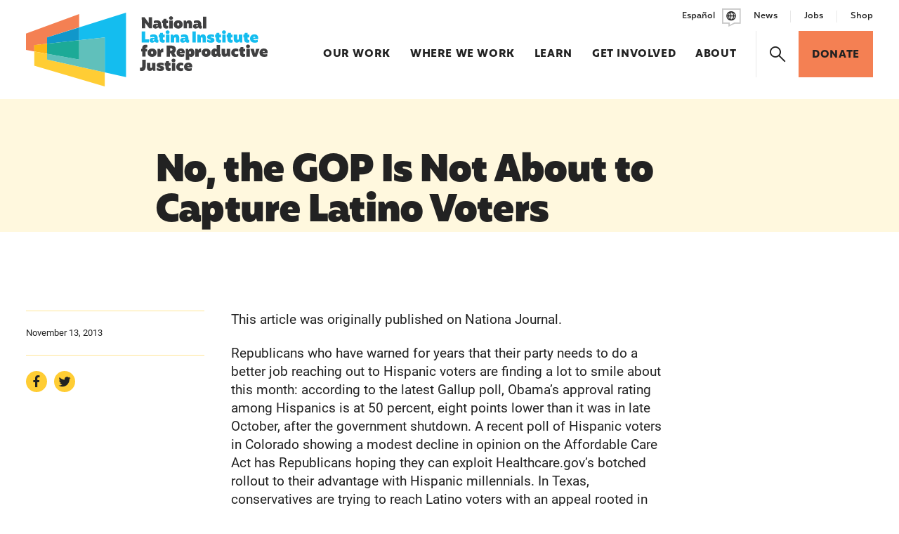

--- FILE ---
content_type: text/html; charset=UTF-8
request_url: https://www.latinainstitute.org/news/no-the-gop-is-not-about-to-capture-latino-voters/
body_size: 15493
content:
<!DOCTYPE html>
<html lang="en-US">
<head>

	<!-- Google Tag Manager -->
	<script>(function(w,d,s,l,i){w[l]=w[l]||[];w[l].push({'gtm.start':
	new Date().getTime(),event:'gtm.js'});var f=d.getElementsByTagName(s)[0],
	j=d.createElement(s),dl=l!='dataLayer'?'&l='+l:'';j.async=true;j.src=
	'https://www.googletagmanager.com/gtm.js?id='+i+dl;f.parentNode.insertBefore(j,f);
	})(window,document,'script','dataLayer','GTM-KTRN6NJ');</script>
	<!-- End Google Tag Manager -->

	<!-- Google tag (gtag.js) -->
	<script async src="https://www.googletagmanager.com/gtag/js?id=UA-4133745-1"></script>
	<script>
		window.dataLayer = window.dataLayer || [];
		function gtag(){dataLayer.push(arguments);}
		gtag('js', new Date());
		gtag('config', 'UA-4133745-1');
	</script>

	<!-- Google tag (gtag.js) -->
	<script async src="https://www.googletagmanager.com/gtag/js?id=G-DRQMCCLWJL"></script>
	<script>
		window.dataLayer = window.dataLayer || [];
		function gtag(){dataLayer.push(arguments);}
		gtag('js', new Date());
		gtag('config', 'G-DRQMCCLWJL');
	</script>

	<meta charset="utf-8" />
<script>
var gform;gform||(document.addEventListener("gform_main_scripts_loaded",function(){gform.scriptsLoaded=!0}),document.addEventListener("gform/theme/scripts_loaded",function(){gform.themeScriptsLoaded=!0}),window.addEventListener("DOMContentLoaded",function(){gform.domLoaded=!0}),gform={domLoaded:!1,scriptsLoaded:!1,themeScriptsLoaded:!1,isFormEditor:()=>"function"==typeof InitializeEditor,callIfLoaded:function(o){return!(!gform.domLoaded||!gform.scriptsLoaded||!gform.themeScriptsLoaded&&!gform.isFormEditor()||(gform.isFormEditor()&&console.warn("The use of gform.initializeOnLoaded() is deprecated in the form editor context and will be removed in Gravity Forms 3.1."),o(),0))},initializeOnLoaded:function(o){gform.callIfLoaded(o)||(document.addEventListener("gform_main_scripts_loaded",()=>{gform.scriptsLoaded=!0,gform.callIfLoaded(o)}),document.addEventListener("gform/theme/scripts_loaded",()=>{gform.themeScriptsLoaded=!0,gform.callIfLoaded(o)}),window.addEventListener("DOMContentLoaded",()=>{gform.domLoaded=!0,gform.callIfLoaded(o)}))},hooks:{action:{},filter:{}},addAction:function(o,r,e,t){gform.addHook("action",o,r,e,t)},addFilter:function(o,r,e,t){gform.addHook("filter",o,r,e,t)},doAction:function(o){gform.doHook("action",o,arguments)},applyFilters:function(o){return gform.doHook("filter",o,arguments)},removeAction:function(o,r){gform.removeHook("action",o,r)},removeFilter:function(o,r,e){gform.removeHook("filter",o,r,e)},addHook:function(o,r,e,t,n){null==gform.hooks[o][r]&&(gform.hooks[o][r]=[]);var d=gform.hooks[o][r];null==n&&(n=r+"_"+d.length),gform.hooks[o][r].push({tag:n,callable:e,priority:t=null==t?10:t})},doHook:function(r,o,e){var t;if(e=Array.prototype.slice.call(e,1),null!=gform.hooks[r][o]&&((o=gform.hooks[r][o]).sort(function(o,r){return o.priority-r.priority}),o.forEach(function(o){"function"!=typeof(t=o.callable)&&(t=window[t]),"action"==r?t.apply(null,e):e[0]=t.apply(null,e)})),"filter"==r)return e[0]},removeHook:function(o,r,t,n){var e;null!=gform.hooks[o][r]&&(e=(e=gform.hooks[o][r]).filter(function(o,r,e){return!!(null!=n&&n!=o.tag||null!=t&&t!=o.priority)}),gform.hooks[o][r]=e)}});
</script>

	<meta name="viewport" content="width=device-width, initial-scale=1.0, viewport-fit=cover" />
			<link rel="preconnect" href="https://use.typekit.net" crossorigin>
	<link rel="preload" as="style" href="https://use.typekit.net/pdh2kvs.css">

		<link rel="preload" href="https://www.latinainstitute.org/wp-content/themes/latina-institute/assets/fonts/icomoon/fonts/icomoon.woff?1640642838" as="font" crossorigin>

		<link rel="preload" as="style" href="https://www.latinainstitute.org/wp-content/themes/latina-institute/assets/styles/app.css?ver=1768661198">

		<link rel="preload" as="script" href="https://www.latinainstitute.org/wp-content/themes/latina-institute/assets/scripts/libs.js?ver=1768661198">
	<link rel="preload" as="script" href="https://www.latinainstitute.org/wp-content/themes/latina-institute/assets/scripts/app.js?ver=1768661198">
	<meta charset="UTF-8" />
	<meta name="viewport" content="width=device-width, initial-scale=1.0, viewport-fit=cover" />
	<script>
		["js", "m4n"].forEach(function (attr) {
			document.documentElement.setAttribute(attr, "");
		});
	</script>
<meta name='robots' content='index, follow, max-image-preview:large, max-snippet:-1, max-video-preview:-1' />

	<!-- This site is optimized with the Yoast SEO plugin v26.6 - https://yoast.com/wordpress/plugins/seo/ -->
	<title>No, the GOP Is Not About to Capture Latino Voters - National Latina Institute for Reproductive Justice</title>
	<link rel="canonical" href="https://www.latinainstitute.org/news/no-the-gop-is-not-about-to-capture-latino-voters/" />
	<meta property="og:locale" content="en_US" />
	<meta property="og:type" content="article" />
	<meta property="og:title" content="No, the GOP Is Not About to Capture Latino Voters - National Latina Institute for Reproductive Justice" />
	<meta property="og:url" content="https://www.latinainstitute.org/news/no-the-gop-is-not-about-to-capture-latino-voters/" />
	<meta property="og:site_name" content="National Latina Institute for Reproductive Justice" />
	<meta property="article:publisher" content="https://www.facebook.com/NationalLatinaInstituteforReproductiveJustice/" />
	<meta property="article:modified_time" content="2023-04-07T12:53:29+00:00" />
	<meta property="og:image" content="https://www.latinainstitute.org/wp-content/uploads/2025/05/4-Lupe-April-2.jpeg" />
	<meta property="og:image:width" content="1920" />
	<meta property="og:image:height" content="755" />
	<meta property="og:image:type" content="image/jpeg" />
	<meta name="twitter:card" content="summary_large_image" />
	<script type="application/ld+json" class="yoast-schema-graph">{"@context":"https://schema.org","@graph":[{"@type":"WebPage","@id":"https://www.latinainstitute.org/news/no-the-gop-is-not-about-to-capture-latino-voters/","url":"https://www.latinainstitute.org/news/no-the-gop-is-not-about-to-capture-latino-voters/","name":"No, the GOP Is Not About to Capture Latino Voters - National Latina Institute for Reproductive Justice","isPartOf":{"@id":"http://www.latinainstitute.org/#website"},"datePublished":"2013-11-13T12:00:00+00:00","dateModified":"2023-04-07T12:53:29+00:00","breadcrumb":{"@id":"https://www.latinainstitute.org/news/no-the-gop-is-not-about-to-capture-latino-voters/#breadcrumb"},"inLanguage":"en-US","potentialAction":[{"@type":"ReadAction","target":["https://www.latinainstitute.org/news/no-the-gop-is-not-about-to-capture-latino-voters/"]}]},{"@type":"BreadcrumbList","@id":"https://www.latinainstitute.org/news/no-the-gop-is-not-about-to-capture-latino-voters/#breadcrumb","itemListElement":[{"@type":"ListItem","position":1,"name":"Home","item":"http://www.latinainstitute.org/"},{"@type":"ListItem","position":2,"name":"No, the GOP Is Not About to Capture Latino Voters"}]},{"@type":"WebSite","@id":"http://www.latinainstitute.org/#website","url":"http://www.latinainstitute.org/","name":"National Latina Institute for Reproductive Justice","description":"Building power to fight","publisher":{"@id":"http://www.latinainstitute.org/#organization"},"potentialAction":[{"@type":"SearchAction","target":{"@type":"EntryPoint","urlTemplate":"http://www.latinainstitute.org/?s={search_term_string}"},"query-input":{"@type":"PropertyValueSpecification","valueRequired":true,"valueName":"search_term_string"}}],"inLanguage":"en-US"},{"@type":"Organization","@id":"http://www.latinainstitute.org/#organization","name":"National Latina Institute for Reproductive Justice","url":"http://www.latinainstitute.org/","logo":{"@type":"ImageObject","inLanguage":"en-US","@id":"http://www.latinainstitute.org/#/schema/logo/image/","url":"https://www.latinainstitute.org/wp-content/uploads/2022/11/gfx1.jpg","contentUrl":"https://www.latinainstitute.org/wp-content/uploads/2022/11/gfx1.jpg","width":1290,"height":1120,"caption":"National Latina Institute for Reproductive Justice"},"image":{"@id":"http://www.latinainstitute.org/#/schema/logo/image/"},"sameAs":["https://www.facebook.com/NationalLatinaInstituteforReproductiveJustice/"]}]}</script>
	<!-- / Yoast SEO plugin. -->


<link rel='dns-prefetch' href='//www.latinainstitute.org' />
<link rel='dns-prefetch' href='//use.typekit.net' />
<link rel="alternate" type="application/rss+xml" title="National Latina Institute for Reproductive Justice &raquo; Feed" href="https://www.latinainstitute.org/feed/" />
<link rel="alternate" type="application/rss+xml" title="National Latina Institute for Reproductive Justice &raquo; Comments Feed" href="https://www.latinainstitute.org/comments/feed/" />
<link rel="alternate" title="oEmbed (JSON)" type="application/json+oembed" href="https://www.latinainstitute.org/wp-json/oembed/1.0/embed?url=https%3A%2F%2Fwww.latinainstitute.org%2Fnews%2Fno-the-gop-is-not-about-to-capture-latino-voters%2F&#038;lang=en" />
<link rel="alternate" title="oEmbed (XML)" type="text/xml+oembed" href="https://www.latinainstitute.org/wp-json/oembed/1.0/embed?url=https%3A%2F%2Fwww.latinainstitute.org%2Fnews%2Fno-the-gop-is-not-about-to-capture-latino-voters%2F&#038;format=xml&#038;lang=en" />
	<link rel="icon" href="https://www.latinainstitute.org/wp-content/themes/latina-institute/assets/favicon/favicon.ico" />
	<link rel="icon" href="https://www.latinainstitute.org/wp-content/themes/latina-institute/assets/favicon/favicon.svg" type="image/svg+xml" />
	<link rel="apple-touch-icon" href="https://www.latinainstitute.org/wp-content/themes/latina-institute/assets/favicon/apple-touch-icon.png" />
	<!-- <link rel="manifest" href="https://www.latinainstitute.org/wp-content/themes/latina-institute/assets/favicons/manifest.json" /> -->
<style id='wp-img-auto-sizes-contain-inline-css'>
img:is([sizes=auto i],[sizes^="auto," i]){contain-intrinsic-size:3000px 1500px}
/*# sourceURL=wp-img-auto-sizes-contain-inline-css */
</style>
<style id='classic-theme-styles-inline-css'>
/*! This file is auto-generated */
.wp-block-button__link{color:#fff;background-color:#32373c;border-radius:9999px;box-shadow:none;text-decoration:none;padding:calc(.667em + 2px) calc(1.333em + 2px);font-size:1.125em}.wp-block-file__button{background:#32373c;color:#fff;text-decoration:none}
/*# sourceURL=/wp-includes/css/classic-themes.min.css */
</style>
<link rel='stylesheet' id='tm-fonts-css' href='https://use.typekit.net/pdh2kvs.css' media='all' />
<link rel='stylesheet' id='tm-app-css' href='https://www.latinainstitute.org/wp-content/themes/latina-institute/assets/styles/app.css?ver=1768661198' media='all' />
<link rel="https://api.w.org/" href="https://www.latinainstitute.org/wp-json/" /><link rel="EditURI" type="application/rsd+xml" title="RSD" href="https://www.latinainstitute.org/xmlrpc.php?rsd" />
<link rel='shortlink' href='https://www.latinainstitute.org/?p=2173' />
<!-- Stream WordPress user activity plugin v4.1.1 -->
	<script>['js','m4n'].forEach(function(attr){document.documentElement.setAttribute(attr,'')})</script>
	<link rel="preload" href="https://www.latinainstitute.org/wp-content/themes/latina-institute/assets/fonts/roboto/roboto-400.woff2" as="font" crossorigin />
	<link rel="preload" href="https://www.latinainstitute.org/wp-content/themes/latina-institute/assets/fonts/mohr/mohr-700.woff2" as="font" crossorigin />
	<link rel="preload" href="https://www.latinainstitute.org/wp-content/themes/latina-institute/assets/fonts/mohr/mohr-800.woff2" as="font" crossorigin />
	<link rel="preload" href="https://www.latinainstitute.org/wp-content/themes/latina-institute/assets/fonts/icomoon/fonts/icomoon.woff?z8888v" as="font" crossorigin />
<style id='global-styles-inline-css'>
:root{--wp--preset--aspect-ratio--square: 1;--wp--preset--aspect-ratio--4-3: 4/3;--wp--preset--aspect-ratio--3-4: 3/4;--wp--preset--aspect-ratio--3-2: 3/2;--wp--preset--aspect-ratio--2-3: 2/3;--wp--preset--aspect-ratio--16-9: 16/9;--wp--preset--aspect-ratio--9-16: 9/16;--wp--preset--color--black: #000000;--wp--preset--color--cyan-bluish-gray: #abb8c3;--wp--preset--color--white: #ffffff;--wp--preset--color--pale-pink: #f78da7;--wp--preset--color--vivid-red: #cf2e2e;--wp--preset--color--luminous-vivid-orange: #ff6900;--wp--preset--color--luminous-vivid-amber: #fcb900;--wp--preset--color--light-green-cyan: #7bdcb5;--wp--preset--color--vivid-green-cyan: #00d084;--wp--preset--color--pale-cyan-blue: #8ed1fc;--wp--preset--color--vivid-cyan-blue: #0693e3;--wp--preset--color--vivid-purple: #9b51e0;--wp--preset--gradient--vivid-cyan-blue-to-vivid-purple: linear-gradient(135deg,rgb(6,147,227) 0%,rgb(155,81,224) 100%);--wp--preset--gradient--light-green-cyan-to-vivid-green-cyan: linear-gradient(135deg,rgb(122,220,180) 0%,rgb(0,208,130) 100%);--wp--preset--gradient--luminous-vivid-amber-to-luminous-vivid-orange: linear-gradient(135deg,rgb(252,185,0) 0%,rgb(255,105,0) 100%);--wp--preset--gradient--luminous-vivid-orange-to-vivid-red: linear-gradient(135deg,rgb(255,105,0) 0%,rgb(207,46,46) 100%);--wp--preset--gradient--very-light-gray-to-cyan-bluish-gray: linear-gradient(135deg,rgb(238,238,238) 0%,rgb(169,184,195) 100%);--wp--preset--gradient--cool-to-warm-spectrum: linear-gradient(135deg,rgb(74,234,220) 0%,rgb(151,120,209) 20%,rgb(207,42,186) 40%,rgb(238,44,130) 60%,rgb(251,105,98) 80%,rgb(254,248,76) 100%);--wp--preset--gradient--blush-light-purple: linear-gradient(135deg,rgb(255,206,236) 0%,rgb(152,150,240) 100%);--wp--preset--gradient--blush-bordeaux: linear-gradient(135deg,rgb(254,205,165) 0%,rgb(254,45,45) 50%,rgb(107,0,62) 100%);--wp--preset--gradient--luminous-dusk: linear-gradient(135deg,rgb(255,203,112) 0%,rgb(199,81,192) 50%,rgb(65,88,208) 100%);--wp--preset--gradient--pale-ocean: linear-gradient(135deg,rgb(255,245,203) 0%,rgb(182,227,212) 50%,rgb(51,167,181) 100%);--wp--preset--gradient--electric-grass: linear-gradient(135deg,rgb(202,248,128) 0%,rgb(113,206,126) 100%);--wp--preset--gradient--midnight: linear-gradient(135deg,rgb(2,3,129) 0%,rgb(40,116,252) 100%);--wp--preset--font-size--small: 13px;--wp--preset--font-size--medium: 20px;--wp--preset--font-size--large: 36px;--wp--preset--font-size--x-large: 42px;--wp--preset--spacing--20: 0.44rem;--wp--preset--spacing--30: 0.67rem;--wp--preset--spacing--40: 1rem;--wp--preset--spacing--50: 1.5rem;--wp--preset--spacing--60: 2.25rem;--wp--preset--spacing--70: 3.38rem;--wp--preset--spacing--80: 5.06rem;--wp--preset--shadow--natural: 6px 6px 9px rgba(0, 0, 0, 0.2);--wp--preset--shadow--deep: 12px 12px 50px rgba(0, 0, 0, 0.4);--wp--preset--shadow--sharp: 6px 6px 0px rgba(0, 0, 0, 0.2);--wp--preset--shadow--outlined: 6px 6px 0px -3px rgb(255, 255, 255), 6px 6px rgb(0, 0, 0);--wp--preset--shadow--crisp: 6px 6px 0px rgb(0, 0, 0);}:where(.is-layout-flex){gap: 0.5em;}:where(.is-layout-grid){gap: 0.5em;}body .is-layout-flex{display: flex;}.is-layout-flex{flex-wrap: wrap;align-items: center;}.is-layout-flex > :is(*, div){margin: 0;}body .is-layout-grid{display: grid;}.is-layout-grid > :is(*, div){margin: 0;}:where(.wp-block-columns.is-layout-flex){gap: 2em;}:where(.wp-block-columns.is-layout-grid){gap: 2em;}:where(.wp-block-post-template.is-layout-flex){gap: 1.25em;}:where(.wp-block-post-template.is-layout-grid){gap: 1.25em;}.has-black-color{color: var(--wp--preset--color--black) !important;}.has-cyan-bluish-gray-color{color: var(--wp--preset--color--cyan-bluish-gray) !important;}.has-white-color{color: var(--wp--preset--color--white) !important;}.has-pale-pink-color{color: var(--wp--preset--color--pale-pink) !important;}.has-vivid-red-color{color: var(--wp--preset--color--vivid-red) !important;}.has-luminous-vivid-orange-color{color: var(--wp--preset--color--luminous-vivid-orange) !important;}.has-luminous-vivid-amber-color{color: var(--wp--preset--color--luminous-vivid-amber) !important;}.has-light-green-cyan-color{color: var(--wp--preset--color--light-green-cyan) !important;}.has-vivid-green-cyan-color{color: var(--wp--preset--color--vivid-green-cyan) !important;}.has-pale-cyan-blue-color{color: var(--wp--preset--color--pale-cyan-blue) !important;}.has-vivid-cyan-blue-color{color: var(--wp--preset--color--vivid-cyan-blue) !important;}.has-vivid-purple-color{color: var(--wp--preset--color--vivid-purple) !important;}.has-black-background-color{background-color: var(--wp--preset--color--black) !important;}.has-cyan-bluish-gray-background-color{background-color: var(--wp--preset--color--cyan-bluish-gray) !important;}.has-white-background-color{background-color: var(--wp--preset--color--white) !important;}.has-pale-pink-background-color{background-color: var(--wp--preset--color--pale-pink) !important;}.has-vivid-red-background-color{background-color: var(--wp--preset--color--vivid-red) !important;}.has-luminous-vivid-orange-background-color{background-color: var(--wp--preset--color--luminous-vivid-orange) !important;}.has-luminous-vivid-amber-background-color{background-color: var(--wp--preset--color--luminous-vivid-amber) !important;}.has-light-green-cyan-background-color{background-color: var(--wp--preset--color--light-green-cyan) !important;}.has-vivid-green-cyan-background-color{background-color: var(--wp--preset--color--vivid-green-cyan) !important;}.has-pale-cyan-blue-background-color{background-color: var(--wp--preset--color--pale-cyan-blue) !important;}.has-vivid-cyan-blue-background-color{background-color: var(--wp--preset--color--vivid-cyan-blue) !important;}.has-vivid-purple-background-color{background-color: var(--wp--preset--color--vivid-purple) !important;}.has-black-border-color{border-color: var(--wp--preset--color--black) !important;}.has-cyan-bluish-gray-border-color{border-color: var(--wp--preset--color--cyan-bluish-gray) !important;}.has-white-border-color{border-color: var(--wp--preset--color--white) !important;}.has-pale-pink-border-color{border-color: var(--wp--preset--color--pale-pink) !important;}.has-vivid-red-border-color{border-color: var(--wp--preset--color--vivid-red) !important;}.has-luminous-vivid-orange-border-color{border-color: var(--wp--preset--color--luminous-vivid-orange) !important;}.has-luminous-vivid-amber-border-color{border-color: var(--wp--preset--color--luminous-vivid-amber) !important;}.has-light-green-cyan-border-color{border-color: var(--wp--preset--color--light-green-cyan) !important;}.has-vivid-green-cyan-border-color{border-color: var(--wp--preset--color--vivid-green-cyan) !important;}.has-pale-cyan-blue-border-color{border-color: var(--wp--preset--color--pale-cyan-blue) !important;}.has-vivid-cyan-blue-border-color{border-color: var(--wp--preset--color--vivid-cyan-blue) !important;}.has-vivid-purple-border-color{border-color: var(--wp--preset--color--vivid-purple) !important;}.has-vivid-cyan-blue-to-vivid-purple-gradient-background{background: var(--wp--preset--gradient--vivid-cyan-blue-to-vivid-purple) !important;}.has-light-green-cyan-to-vivid-green-cyan-gradient-background{background: var(--wp--preset--gradient--light-green-cyan-to-vivid-green-cyan) !important;}.has-luminous-vivid-amber-to-luminous-vivid-orange-gradient-background{background: var(--wp--preset--gradient--luminous-vivid-amber-to-luminous-vivid-orange) !important;}.has-luminous-vivid-orange-to-vivid-red-gradient-background{background: var(--wp--preset--gradient--luminous-vivid-orange-to-vivid-red) !important;}.has-very-light-gray-to-cyan-bluish-gray-gradient-background{background: var(--wp--preset--gradient--very-light-gray-to-cyan-bluish-gray) !important;}.has-cool-to-warm-spectrum-gradient-background{background: var(--wp--preset--gradient--cool-to-warm-spectrum) !important;}.has-blush-light-purple-gradient-background{background: var(--wp--preset--gradient--blush-light-purple) !important;}.has-blush-bordeaux-gradient-background{background: var(--wp--preset--gradient--blush-bordeaux) !important;}.has-luminous-dusk-gradient-background{background: var(--wp--preset--gradient--luminous-dusk) !important;}.has-pale-ocean-gradient-background{background: var(--wp--preset--gradient--pale-ocean) !important;}.has-electric-grass-gradient-background{background: var(--wp--preset--gradient--electric-grass) !important;}.has-midnight-gradient-background{background: var(--wp--preset--gradient--midnight) !important;}.has-small-font-size{font-size: var(--wp--preset--font-size--small) !important;}.has-medium-font-size{font-size: var(--wp--preset--font-size--medium) !important;}.has-large-font-size{font-size: var(--wp--preset--font-size--large) !important;}.has-x-large-font-size{font-size: var(--wp--preset--font-size--x-large) !important;}
/*# sourceURL=global-styles-inline-css */
</style>
</head>
<body class="wp-singular news-template-default single single-news postid-2173 wp-theme-latina-institute">

	<!-- Google Tag Manager (noscript) -->
	<noscript><iframe src="https://www.googletagmanager.com/ns.html?id=GTM-KTRN6NJ"
	height="0" width="0" style="display:none;visibility:hidden"></iframe></noscript>
	<!-- End Google Tag Manager (noscript) -->

	<div class="root1">
	
		<header class="top1" id="top" x-data reveal="1+/0">
			<div class="top1-wrap -restrain">
				<p class="logo1">
					<a href="http://www.latinainstitute.org/" aria-label="Latina Institute" class="-as:1" accesskey="h">
						<img src="https://www.latinainstitute.org/wp-content/themes/latina-institute/assets/images/logo1.svg" width="367" height="112" alt="Latina Institute" />
					</a>
				</p>
				<nav class="skips1">
					<ul>
						<li><a href="#nav" accesskey="n">Skip to navigation [n]</a></li>
						<li><a href="#content" accesskey="c">Skip to content [c]</a></li>
						<li><a href="#footer" accesskey="f">Skip to footer [f]</a></li>
					</ul>
				</nav>

				<p class="top1-language">				<a href="http://www.latinainstitute.org/es/home/" alt="Español" >
										<span>Español</span><i class="icon-language"></i>
				</a>
				</p>
				<p class="toggler1">
					<a href="./?home#nav" class="toggler1-link" aria-label="Menu" @click.prevent="$store.app.states.nav = $store.app.states.nav ? false : 1" :class="{'-active': $store.app.states.nav}"><span invisible>Menu</span></a>
				</p><!-- /toggler1 -->
				<nav class="nav1" id="nav" :class="{'-open': $store.app.states.nav}">
					
	<form action="/" class="nav1-search" method="get">
		<p class="searchbox1">
			<input type="text" name="s" id="f585317" placeholder="Search" value="" required />
			<button type="submit" aria-label="Search"><i class="icon-search-bold"><span>Search</span></i></button>
		</p>
	</form>

<ul class="nav1-main"><li class=" menu-item menu-item-type-post_type menu-item-object-page -link -as:5  our-work"><a  class="" href="https://www.latinainstitute.org/our-work/" target="" accesskey="1">Our Work<em> [1]</em></a></li><li class=" menu-item menu-item-type-post_type menu-item-object-page -link -as:5  where-we-work"><a  class="" href="https://www.latinainstitute.org/where-we-work/" target="" accesskey="2">Where We Work<em> [2]</em></a></li><li class=" menu-item menu-item-type-post_type menu-item-object-page -link -as:5  learn"><a  class="" href="https://www.latinainstitute.org/learn/" target="" accesskey="3">Learn<em> [3]</em></a></li><li class=" menu-item menu-item-type-post_type menu-item-object-page -link -as:5  get-involved"><a  class="" href="https://www.latinainstitute.org/get-involved/" target="" accesskey="4">Get Involved<em> [4]</em></a></li><li class=" menu-item menu-item-type-post_type menu-item-object-page -link -as:5  about"><a  class="" href="https://www.latinainstitute.org/about/" target="" accesskey="5">About<em> [5]</em></a></li><li class="-search"><a href="./?home#search" class="icon-search-bold -as:5" aria-label="Search" @click.prevent="$store.app.states.search = 2"><span>Search</span></a></li><li class="-action"><a href="https://www.latinainstitute.org/donate/" class="button1 -a5"><span>Donate</span></a></li></ul>
		<ul class="nav1-side">
			<li class="-lang">				<a href="http://www.latinainstitute.org/es/home/" alt="Español" >
										<span>Español</span><i class="icon-language"></i>
				</a>
				</li>

			<li class=" menu-item menu-item-type-post_type menu-item-object-page -link -as:5  news"><a class="" href="https://www.latinainstitute.org/news/" target="" accesskey="1">News</a></li><li class=" menu-item menu-item-type-post_type menu-item-object-page -link -as:5  job-opportunities"><a class="" href="https://www.latinainstitute.org/about/job-opportunities/" target="" accesskey="2">Jobs</a></li><li class=" menu-item menu-item-type-custom menu-item-object-custom -link -as:5  shop"><a class="" href="https://store.latinainstitute.org/" target="" accesskey="3">Shop</a></li>
		</ul>
						</nav>
			</div>
		</header>

		<div class="drawer1 -top -search -overlay1 -cs:a1" id="search" x-data x-show="$store.app.states.search" x-bind="transitions" @keydown.escape.window="$store.app.states.search = false;" x-cloak>
			<p class="drawer1-close -as:1"><a href="./?home#" class="icon-close-bold" aria-label="Close" @click.prevent="$store.app.states.search = false"><span>Close</span></a></p>
			<div class="drawer1-wrap">
				<div class="drawer1-main">
					
	<form action="/" class="-xw:5 -mx:a" method="get">
		<p class="searchbox1">
			<input type="text" name="s" id="f188362" placeholder="Search" value="" required />
			<button type="submit" aria-label="Search"><i class="icon-search-bold"><span>Search</span></i></button>
		</p>
	</form>

				</div>
			</div>
		</div><!-- /drawer1 -->
<section class="content1" id="content"
	data-warning="Your browser is outdated, it will not render this page properly, please upgrade.">

	
<div class="wrap1 -cs:b4 -pb:0">
	<div class="wrap1-inner -restrain">
		<h1 class="-xw:4 -mx:a -mb:1" reveal="1+/1">No, the GOP Is Not About to Capture Latino Voters</h1>
		<div class="slopes1 -xw:2 -mx:-x">
			<div class="slopes1-wrap">
							</div>
		</div><!-- /slopes1 -->
	</div>
</div><!-- /wrap1 -->
	<div class="wrap1">
		<div class="wrap1-inner -restrain">

			<div class="body1 -contain -xw:5">
				<div class="body1-side -left">
					<hr class="-c:a4t -mt:0 -mb:y" />
					<p class="-t:11">
												<time datetime="2013-11-13">November 13, 2013</time>
					</p>
					<hr class="-c:a4t -mt:y -mb:y" />
											<div class="socials2">
							<ul class="socials2-items" flex>
																	<li><a href="https://www.facebook.com/NationalLatinaInstituteforReproductiveJustice/" target="_blank" class="icon-social-facebook" aria-label="Share on Facebook"><span>Facebook</span></a></li>
																									<li><a href="https://twitter.com/latinainstitute" target="_blank" class="icon-social-twitter" aria-label="Share on Twitter"><span>Twitter</span></a></li>
															</ul>
						</div>
						<!-- /socials1 -->
					
				</div>

				<p>This article was originally published on Nationa Journal.</p>
<p>Republicans who have warned for years that their party needs to do a better job reaching out to Hispanic voters are finding a lot to smile about this month: according to the latest Gallup poll, Obama&#8217;s approval rating among Hispanics is at 50 percent, eight points lower than it was in late October, after the government shutdown. A recent poll of Hispanic voters in Colorado showing a modest decline in opinion on the Affordable Care Act has Republicans hoping they can exploit Healthcare.gov&#8217;s botched rollout to their advantage with Hispanic millennials. In Texas, conservatives are trying to reach Latino voters with an appeal rooted in the party&#8217;s anti-abortion stance. Chris Christie&#8217;s strong showing in his reelection campaign last week is reminding them that Latino voters can be won.</p>
<p>Republicans shouldn&#8217;t get their hopes up. Christie won 51 percent of Hispanic voters in a campaign where he was already outperforming his Democratic opponent among almost every demographic, even winning 32 percent of Democrats. It wasn&#8217;t for nothing: Christie spent over a million dollars on TV ads, invested in Spanish-language radio and direct mail, and softened his stance on allowing in-state tuition for children of undocumented immigrants just before the election. Last month, the Republican National Committee announced they, too, would be building outreach teams in 18 states that could help warm voters to a candidate like Christie in 2016.</p>
<p>The only problem is that Christie would first have to get past a primary. And conservatives have already declared his centrism on some of the same issues that would appeal to Hispanic voters to be intolerable.</p>
<p>That gets to another hurdle Republicans face in trying to reach Hispanic voters in 2016&#8211;there will be no way to silence GOP voices that completely oppose the stances the party must take in order to draw in Hispanic voters. Eighty percent of Hispanic voters say undocumented immigrants should be able to stay in the country if they haven&#8217;t broken any laws, but that won&#8217;t deter presidential candidate Ted Cruz from decrying amnesty for illegal aliens, and his Tea Party fans from loudly agreeing. The same is true for health care. In September, 61 percent of Hispanic voters supported the Affordable Care Act. The most recent polling, which shows a minor decline in Hispanic voter perception of the law, sampled only 300 voters in Colorado. And Republicans haven&#8217;t offered a better option for the 10 million uninsured Hispanics who might benefit from the law.</p>
<p>&#8220;They don&#8217;t gain anything from pointing out that a website doesn&#8217;t work,&#8221; says Sylvia Manzano, a senior analyst at Latino Decisions. &#8220;That&#8217;s not a policy advantage for them.&#8221;</p>
<p>In Texas, Republicans are hoping they can reach out to Hispanic voters by focusing on the party&#8217;s anti-abortion stance. But polling from Latino Decisions shows 38 percent of voters are pro-choice. And more than half say their religion does not influence their vote. Seventy-five percent say politics is about economic issues. Both demographics most affected by abortion policy&#8211;young uninsured people and women&#8211;are more likely to support Democrats.</p>
<p>&#8220;I&#8217;m deeply skeptical that a simple focus on divisive abortion politics will gain Latino and Latina voters. First of all, an outdated &#8216;pro-choice&#8217; and &#8216;pro-life&#8217; approach is far too limited to convey the real opinions of our community,&#8221; says Jessica González-Rojas, executive director of the National Latina Institute for Reproductive Health. &#8220;[T]hey&#8217;re also deeply concerned about whether they&#8217;re going to be able to afford their yearly mammogram or whether they will have to choose between birth control or food that month.&#8221;</p>
<p>Frank Sharry, executive director of pro-immigration reform group America&#8217;s Voice, says &#8220;Republicans can be competitive&#8211;they just can&#8217;t be competitive on the cheap. They&#8217;ll say its just a matter of tone but it&#8217;s not. It&#8217;s a matter of policy, outreach, respect and a matter of showing up. Not six months out from an election, saying, &#8216;Let&#8217;s hire mariachi bands for Latinos,&#8217; which is the normal m.o. for most Republican candidates. That will not pass the laugh test.&#8221;</p>

			</div><!-- /body1 -->

					<div class="subheader2 -mt:3 -ml:-x -c:b4t" reveal="1/">
			<h3 class="subheader2-title -t:15"><span>Related News</span></h3>
		</div><!-- /subheader2 -->
		<div class="-gg:3" flex>

			
	<article class="card1" w="24/12/8" entry reveal="1/" aligned hovercatch>
		<a href="https://www.latinainstitute.org/news/magistrados-de-la-corte-cuestionaron-con-diferencias-meritos-de-la-demanda-contra-la-mifepristona/" target="_blank" class="overlink1 card1-link -as:1" hoverwatch>
			<span invisible>Magistrados de la Corte cuestionaron (con diferencias) méritos de la demanda contra la mifepristona</span>
		</a>

		<div class="photo3" style="--c1: var(--c_a1t); --c2: var(--c_a5t);">
			<div class="photo3-wrap">

							
		
			<span class="img1 " style="--rl: 0.6875" >				<img class="lazyload lazypreload" data-src="https://www.latinainstitute.org/wp-content/uploads/2023/04/Group-1065-500x349.png" alt=""  data-srcset="https://www.latinainstitute.org/wp-content/uploads/2023/04/Group-1065-500x349.png 500w, https://www.latinainstitute.org/wp-content/uploads/2023/04/Group-1065-1000x697.png 1000w" data-sizes="auto" />
				<i class="loader1 "></i>
				<noscript><img src="https://www.latinainstitute.org/wp-content/uploads/2023/04/Group-1065-500x349.png" alt=""></noscript>
												</span>									
			
		
		
		
									<p class="label1 -corner -dark">
						<span class="label1-inner -as:1 -t:17"><span>In the News</span></span>
					</p><!-- /label1 -->
					
			</div>
		</div><!-- /photo3 -->
		
		<div class="insert1">
			<h4 class="insert1-title -t:4"><span class="-a:1 -as:4">Magistrados de la Corte cuestionaron (con diferencias) méritos de la demanda contra la mifepristona</span></h4>
			<p class="insert1-date -t:22"><time datetime="2024-03-26">March 26, 2024</time></p>
					</div><!-- /insert1 -->
	
	</article><!-- /card1 -->

	
	<article class="card1" w="24/12/8" entry reveal="1/" aligned hovercatch>
		<a href="https://www.latinainstitute.org/news/more-than-3-million-financially-insecure-latinas-live-in-states-where-abortion-is-or-may-be-banned-study-finds/" target="_blank" class="overlink1 card1-link -as:1" hoverwatch>
			<span invisible>More than 3 million financially insecure Latinas live in states where abortion is or may be banned, study finds</span>
		</a>

		<div class="photo3 -flip" style="--c1: var(--c_a3t); --c2: var(--c_b4t);">
			<div class="photo3-wrap">

							
		
			<span class="img1 " style="--rl: 0.6875" >				<img class="lazyload lazypreload" data-src="https://www.latinainstitute.org/wp-content/uploads/2023/04/Group-1068-500x349.png" alt=""  data-srcset="https://www.latinainstitute.org/wp-content/uploads/2023/04/Group-1068-500x349.png 500w, https://www.latinainstitute.org/wp-content/uploads/2023/04/Group-1068-1000x697.png 1000w" data-sizes="auto" />
				<i class="loader1 "></i>
				<noscript><img src="https://www.latinainstitute.org/wp-content/uploads/2023/04/Group-1068-500x349.png" alt=""></noscript>
												</span>									
			
		
		
		
									<p class="label1 -corner -dark">
						<span class="label1-inner -as:1 -t:17"><span>In the News</span></span>
					</p><!-- /label1 -->
					
			</div>
		</div><!-- /photo3 -->
		
		<div class="insert1">
			<h4 class="insert1-title -t:4"><span class="-a:1 -as:4">More than 3 million financially insecure Latinas live in states where abortion is or may be banned, study finds</span></h4>
			<p class="insert1-date -t:22"><time datetime="2023-10-11">October 11, 2023</time></p>
					</div><!-- /insert1 -->
	
	</article><!-- /card1 -->

	
	<article class="card1" w="24/12/8" entry reveal="1/" aligned hovercatch>
		<a href="https://www.latinainstitute.org/news/lawmakers-advocates-applaud-bidens-move-to-extend-aca-to-daca-recipients/" target="_blank" class="overlink1 card1-link -as:1" hoverwatch>
			<span invisible>Lawmakers, Advocates Applaud Biden’s Move to Extend ACA to DACA Recipients</span>
		</a>

		<div class="photo3" style="--c1: var(--c_a5t); --c2: var(--c_a3t);">
			<div class="photo3-wrap">

							
		
			<span class="img1 " style="--rl: 0.6875" >				<img class="lazyload lazypreload" data-src="https://www.latinainstitute.org/wp-content/uploads/2023/04/Group-1071-500x349.png" alt=""  data-srcset="https://www.latinainstitute.org/wp-content/uploads/2023/04/Group-1071-500x349.png 500w, https://www.latinainstitute.org/wp-content/uploads/2023/04/Group-1071-1000x697.png 1000w" data-sizes="auto" />
				<i class="loader1 "></i>
				<noscript><img src="https://www.latinainstitute.org/wp-content/uploads/2023/04/Group-1071-500x349.png" alt=""></noscript>
												</span>									
			
		
		
		
									<p class="label1 -corner -dark">
						<span class="label1-inner -as:1 -t:17"><span>In the News</span></span>
					</p><!-- /label1 -->
					
			</div>
		</div><!-- /photo3 -->
		
		<div class="insert1">
			<h4 class="insert1-title -t:4"><span class="-a:1 -as:4">Lawmakers, Advocates Applaud Biden’s Move to Extend ACA to DACA Recipients</span></h4>
			<p class="insert1-date -t:22"><time datetime="2023-04-13">April 13, 2023</time></p>
					</div><!-- /insert1 -->
	
	</article><!-- /card1 -->

	
			</div>
		
		</div>
	</div><!-- /wrap1 -->
</section>


<footer class="footer1 -cd:d1 -cs:i" id="footer">
	<div class="footer1-wrap -restrain" reveal="1/">

		<div class="gfx1">
						<a href="https://store.latinainstitute.org/" target="_blank" class="gfx1-wrap -as:1">
				<div class="gfx1-image" reveal="3l/">
											<figure class="gfx1-figure" >
		
		
			<span class="img1 " style="--rl: 0.875" >				<img class="lazyload lazypreload" data-src="https://www.latinainstitute.org/wp-content/uploads/2023/11/gfx1.jpg" alt=""  data-srcset="https://www.latinainstitute.org/wp-content/uploads/2023/11/gfx1.jpg 1290w, https://www.latinainstitute.org/wp-content/uploads/2023/11/gfx1.jpg 1290w, https://www.latinainstitute.org/wp-content/uploads/2023/11/gfx1-1000x868.jpg 1000w, https://www.latinainstitute.org/wp-content/uploads/2023/11/gfx1-500x434.jpg 500w" data-sizes="auto" />
				<i class="loader1 "></i>
				<noscript><img src="https://www.latinainstitute.org/wp-content/uploads/2023/11/gfx1.jpg" alt=""></noscript>
												</span>									
			
		
		
		
					</figure>
								</div>
				<div class="gfx1-bubble" reveal="4/5">
					<svg class="gfx1-svg" version="1.1" xmlns="http://www.w3.org/2000/svg"
						xmlns:xlink="http://www.w3.org/1999/xlink" x="0px" y="0px" viewBox="0 0 255 224.4"
						style="enable-background:new 0 0 255 224.4;" xml:space="preserve">
						<style type="text/css">
						path {
							fill: #ffffff;
						}
						</style>
						<path
							d="M102.9,163.3c-10.3,4.2-21.1,7.8-30.5,13.8c-6.8,6.4,15.3,15.5,19.6,18.9c-13,7.9-25.9,15.7-38.6,23.9c-1.3,0.7-3.1,1.9-2.1,3.6c11.2,5.6,52-14.4,64.5-19.8c19.2-8.9,31.6-10,1.5-16.2c6-3.3,11.2-8.8,17.7-10.1c25.6,6.8,54.5,8.6,78.7-2.6c63-40.6-29-123.5-69.8-145.9C121,15.4,94.3,6.2,67.4,7.4C45,8.2,26.5,21.1,17.8,40.6C1.8,88.6,62.5,143.1,102.9,163.3z" />
						<path
							d="M200.6,55.1c14.8,22.5,36.7,41.7,45.5,67.5c7.1,19,4.8,41.6-10,56.2c-1,1.6-4.7,3.6-2.8,5.6c1.2,1.1,3.1,0.1,4.1-1c28-22.7,18.6-63.8-1.1-89.2c-7.8-10.6-16.5-20.8-25.4-30.8C207.6,60.4,205.3,56.5,200.6,55.1z" />
						<path
							d="M1.4,40.3c-4.2,20.8,1.4,42.2,11.7,60.6c1.3,2.2,13,23.3,12.4,12.8c-15.9-24.8-28.3-57-14-85C17,19.2,25.5,11.6,34.9,5.8c1.9-1.6,6.3-3,5.9-5.7c-8.6-0.9-20.3,9.5-25.9,15.4C7.6,22.2,4.3,31.1,1.4,40.3z" />
					</svg>
											<p class="gfx1-text -t:5">Check out the shop!</p>
										
				</div>
			</a>
		</div><!-- /gfx1 -->
		
		<div class="footer1-main">
						<div class="signup1 -t:10">
									<h3><label for="f21534">Stay informed</label></h3>
													<p class="-t:10">Sign up to receive emails & get information on how to take action with us!</p>
								
                <div class='gf_browser_chrome gform_wrapper gravity-theme gform-theme--no-framework new-tab_wrapper' data-form-theme='gravity-theme' data-form-index='0' id='gform_wrapper_1' ><div id='gf_1' class='gform_anchor' tabindex='-1'></div>
                        <div class='gform_heading'>
                            <p class='gform_description'></p>
                        </div><form method='post' enctype='multipart/form-data' target='gform_ajax_frame_1' id='gform_1' class='new-tab' action='/news/no-the-gop-is-not-about-to-capture-latino-voters/#gf_1' data-formid='1' novalidate>
                        <div class='gform-body gform_body'><div id='gform_fields_1' class='gform_fields top_label form_sublabel_below description_below validation_below'><div id="field_1_1" class="gfield gfield--type-email field_sublabel_below gfield--no-description field_description_below hidden_label field_validation_below gfield_visibility_visible"  ><label class='gfield_label gform-field-label' for='input_1_1'>Email</label><div class='ginput_container ginput_container_email'>
                            <input name='input_1' id='input_1_1' type='email' value='' class='large'   placeholder='Email Address'  aria-invalid="false"  />
                        </div></div></div></div>
        <div class='gform-footer gform_footer top_label'> <button class='button button1 gform_button' id='gform_submit_button_1'><span>Sign Up</span></button> <input type='hidden' name='gform_ajax' value='form_id=1&amp;title=&amp;description=1&amp;tabindex=0&amp;theme=gravity-theme&amp;styles=[]&amp;hash=61c8e1fc476b8ad5f317285d1966ce17' />
            <input type='hidden' class='gform_hidden' name='gform_submission_method' data-js='gform_submission_method_1' value='iframe' />
            <input type='hidden' class='gform_hidden' name='gform_theme' data-js='gform_theme_1' id='gform_theme_1' value='gravity-theme' />
            <input type='hidden' class='gform_hidden' name='gform_style_settings' data-js='gform_style_settings_1' id='gform_style_settings_1' value='[]' />
            <input type='hidden' class='gform_hidden' name='is_submit_1' value='1' />
            <input type='hidden' class='gform_hidden' name='gform_submit' value='1' />
            
            <input type='hidden' class='gform_hidden' name='gform_unique_id' value='' />
            <input type='hidden' class='gform_hidden' name='state_1' value='WyJbXSIsIjIzZjBhMzU0MmJjNTNjMzgyYmI5YTQ3ZmJhN2U0NDRjIl0=' />
            <input type='hidden' autocomplete='off' class='gform_hidden' name='gform_target_page_number_1' id='gform_target_page_number_1' value='0' />
            <input type='hidden' autocomplete='off' class='gform_hidden' name='gform_source_page_number_1' id='gform_source_page_number_1' value='1' />
            <input type='hidden' name='gform_field_values' value='page_name=No%2C+the+GOP+Is+Not+About+to+Capture+Latino+Voters' />
            
        </div>
                        </form>
                        </div>
		                <iframe style='display:none;width:0px;height:0px;' src='about:blank' name='gform_ajax_frame_1' id='gform_ajax_frame_1' title='This iframe contains the logic required to handle Ajax powered Gravity Forms.'></iframe>
		                <script>
gform.initializeOnLoaded( function() {gformInitSpinner( 1, 'https://www.latinainstitute.org/wp-content/plugins/gravityforms/images/spinner.svg', true );jQuery('#gform_ajax_frame_1').on('load',function(){var contents = jQuery(this).contents().find('*').html();var is_postback = contents.indexOf('GF_AJAX_POSTBACK') >= 0;if(!is_postback){return;}var form_content = jQuery(this).contents().find('#gform_wrapper_1');var is_confirmation = jQuery(this).contents().find('#gform_confirmation_wrapper_1').length > 0;var is_redirect = contents.indexOf('gformRedirect(){') >= 0;var is_form = form_content.length > 0 && ! is_redirect && ! is_confirmation;var mt = parseInt(jQuery('html').css('margin-top'), 10) + parseInt(jQuery('body').css('margin-top'), 10) + 100;if(is_form){jQuery('#gform_wrapper_1').html(form_content.html());if(form_content.hasClass('gform_validation_error')){jQuery('#gform_wrapper_1').addClass('gform_validation_error');} else {jQuery('#gform_wrapper_1').removeClass('gform_validation_error');}setTimeout( function() { /* delay the scroll by 50 milliseconds to fix a bug in chrome */ jQuery(document).scrollTop(jQuery('#gform_wrapper_1').offset().top - mt); }, 50 );if(window['gformInitDatepicker']) {gformInitDatepicker();}if(window['gformInitPriceFields']) {gformInitPriceFields();}var current_page = jQuery('#gform_source_page_number_1').val();gformInitSpinner( 1, 'https://www.latinainstitute.org/wp-content/plugins/gravityforms/images/spinner.svg', true );jQuery(document).trigger('gform_page_loaded', [1, current_page]);window['gf_submitting_1'] = false;}else if(!is_redirect){var confirmation_content = jQuery(this).contents().find('.GF_AJAX_POSTBACK').html();if(!confirmation_content){confirmation_content = contents;}jQuery('#gform_wrapper_1').replaceWith(confirmation_content);jQuery(document).scrollTop(jQuery('#gf_1').offset().top - mt);jQuery(document).trigger('gform_confirmation_loaded', [1]);window['gf_submitting_1'] = false;wp.a11y.speak(jQuery('#gform_confirmation_message_1').text());}else{jQuery('#gform_1').append(contents);if(window['gformRedirect']) {gformRedirect();}}jQuery(document).trigger("gform_pre_post_render", [{ formId: "1", currentPage: "current_page", abort: function() { this.preventDefault(); } }]);        if (event && event.defaultPrevented) {                return;        }        const gformWrapperDiv = document.getElementById( "gform_wrapper_1" );        if ( gformWrapperDiv ) {            const visibilitySpan = document.createElement( "span" );            visibilitySpan.id = "gform_visibility_test_1";            gformWrapperDiv.insertAdjacentElement( "afterend", visibilitySpan );        }        const visibilityTestDiv = document.getElementById( "gform_visibility_test_1" );        let postRenderFired = false;        function triggerPostRender() {            if ( postRenderFired ) {                return;            }            postRenderFired = true;            gform.core.triggerPostRenderEvents( 1, current_page );            if ( visibilityTestDiv ) {                visibilityTestDiv.parentNode.removeChild( visibilityTestDiv );            }        }        function debounce( func, wait, immediate ) {            var timeout;            return function() {                var context = this, args = arguments;                var later = function() {                    timeout = null;                    if ( !immediate ) func.apply( context, args );                };                var callNow = immediate && !timeout;                clearTimeout( timeout );                timeout = setTimeout( later, wait );                if ( callNow ) func.apply( context, args );            };        }        const debouncedTriggerPostRender = debounce( function() {            triggerPostRender();        }, 200 );        if ( visibilityTestDiv && visibilityTestDiv.offsetParent === null ) {            const observer = new MutationObserver( ( mutations ) => {                mutations.forEach( ( mutation ) => {                    if ( mutation.type === 'attributes' && visibilityTestDiv.offsetParent !== null ) {                        debouncedTriggerPostRender();                        observer.disconnect();                    }                });            });            observer.observe( document.body, {                attributes: true,                childList: false,                subtree: true,                attributeFilter: [ 'style', 'class' ],            });        } else {            triggerPostRender();        }    } );} );
</script>
			</div><!-- /signup1 -->

			<div class="connect1">
									<div class="socials1">
						<ul class="socials1-items" flex>
															<li><a href="https://www.tiktok.com/@latinainstitute" target="_blank" class="icon-social-tiktok" aria-label="Share on TikTok"><span>TikTok</span></a></li>
																						<li><a href="https://twitter.com/latinainstitute" target="_blank" class="icon-social-twitter" aria-label="Share on Twitter"><span>Twitter</span></a></li>
																						<li><a href="https://www.facebook.com/NationalLatinaInstituteforReproductiveJustice/" target="_blank" class="icon-social-facebook" aria-label="Share on Facebook"><span>Facebook</span></a></li>
																						<li><a href="https://www.instagram.com/latinainstitute/" target="_blank" class="icon-social-instagram" aria-label="Share on Instagram"><span>Instagram</span></a></li>
													</ul>
					</div>
					<!-- /socials1 -->
				
				<p class="connect1-details -t:11 -as:2">
											<a href="tel:2124222553">(212) 422-2553</a> <br />
																<a href="mailto:info@latinainstitute.org">info@latinainstitute.org</a> <br />
									</p>

			</div><!-- /connect1 -->
			<div class="copys1 -c:d2t -t:11">
									<p>The information on this website is for educational or informational purpose only. The National Latina Institute for Reproductive Justice is endeavoring to comply with all applicable laws and regulations to the best of its understanding and ability, including the changes to Texas law made effective September 1, 2021. Nothing in this communication is intended to encourage, assist, aid, or abet any violation of those changes or any other law. The information on this website does not constitute legal advice from the National Latina Institute for Reproductive Justice.<br /><br /></p>
								<p class="-as:2">&copy; 2026 National Latina Institute for Reproductive Justice. All Rights reserved.</p>
				<p><a href="http://www.latinainstitute.org/" class="-as:3" target="">Home</a></p>&nbsp;<p><a href="https://www.latinainstitute.org/about/" class="-as:3" target="">About</a></p>&nbsp;<p><a href="https://www.latinainstitute.org/donate/" class="-as:3" target="">Donate</a></p>&nbsp;<p><a href="https://www.latinainstitute.org/get-involved/" class="-as:3" target="">Get Involved</a></p>&nbsp;<p><a href="https://www.latinainstitute.org/privacy-policy/" class="-as:3" target="">Privacy Policy</a></p>&nbsp;			</div><!-- /copys1 -->
		</div>
	</div>
</footer>
<a href="./?home#" class="overlay1 -as:1" aria-hidden="true" x-data x-bind="transitions" x-show="$store.app.overlay"
	@click.prevent="$store.app.unoverlay()" x-cloak></a>
</div>

<script>
document.documentElement.style.setProperty('--vw', document.documentElement.clientWidth * 0.01 + 'px');
document.documentElement.style.setProperty('--vh', window.innerHeight * 0.01 + 'px');
</script>

<script type="speculationrules">
{"prefetch":[{"source":"document","where":{"and":[{"href_matches":"/*"},{"not":{"href_matches":["/wp-*.php","/wp-admin/*","/wp-content/uploads/*","/wp-content/*","/wp-content/plugins/*","/wp-content/themes/latina-institute/*","/*\\?(.+)"]}},{"not":{"selector_matches":"a[rel~=\"nofollow\"]"}},{"not":{"selector_matches":".no-prefetch, .no-prefetch a"}}]},"eagerness":"conservative"}]}
</script>
<script src="https://www.latinainstitute.org/wp-content/themes/latina-institute/assets/scripts/libs.js?ver=1768661198" id="tm-libs-js"></script>
<script id="tm-scripts-js-extra">
var tmscripts = {"ajax_url":"https://www.latinainstitute.org/wp-admin/admin-ajax.php","current_page":"1"};
//# sourceURL=tm-scripts-js-extra
</script>
<script src="https://www.latinainstitute.org/wp-content/themes/latina-institute/assets/scripts/app.js?ver=1768661198" id="tm-scripts-js"></script>
<script src="https://www.latinainstitute.org/wp-includes/js/dist/dom-ready.min.js?ver=f77871ff7694fffea381" id="wp-dom-ready-js"></script>
<script src="https://www.latinainstitute.org/wp-includes/js/dist/hooks.min.js?ver=dd5603f07f9220ed27f1" id="wp-hooks-js"></script>
<script src="https://www.latinainstitute.org/wp-includes/js/dist/i18n.min.js?ver=c26c3dc7bed366793375" id="wp-i18n-js"></script>
<script id="wp-i18n-js-after">
wp.i18n.setLocaleData( { 'text direction\u0004ltr': [ 'ltr' ] } );
//# sourceURL=wp-i18n-js-after
</script>
<script src="https://www.latinainstitute.org/wp-includes/js/dist/a11y.min.js?ver=cb460b4676c94bd228ed" id="wp-a11y-js"></script>
<script defer='defer' src="https://www.latinainstitute.org/wp-content/plugins/gravityforms/assets/js/dist/utils.min.js?ver=48a3755090e76a154853db28fc254681" id="gform_gravityforms_utils-js"></script>
<script>
gform.initializeOnLoaded( function() { jQuery(document).on('gform_post_render', function(event, formId, currentPage){if(formId == 1) {if(typeof Placeholders != 'undefined'){
                        Placeholders.enable();
                    }} } );jQuery(document).on('gform_post_conditional_logic', function(event, formId, fields, isInit){} ) } );
</script>
<script>
gform.initializeOnLoaded( function() {jQuery(document).trigger("gform_pre_post_render", [{ formId: "1", currentPage: "1", abort: function() { this.preventDefault(); } }]);        if (event && event.defaultPrevented) {                return;        }        const gformWrapperDiv = document.getElementById( "gform_wrapper_1" );        if ( gformWrapperDiv ) {            const visibilitySpan = document.createElement( "span" );            visibilitySpan.id = "gform_visibility_test_1";            gformWrapperDiv.insertAdjacentElement( "afterend", visibilitySpan );        }        const visibilityTestDiv = document.getElementById( "gform_visibility_test_1" );        let postRenderFired = false;        function triggerPostRender() {            if ( postRenderFired ) {                return;            }            postRenderFired = true;            gform.core.triggerPostRenderEvents( 1, 1 );            if ( visibilityTestDiv ) {                visibilityTestDiv.parentNode.removeChild( visibilityTestDiv );            }        }        function debounce( func, wait, immediate ) {            var timeout;            return function() {                var context = this, args = arguments;                var later = function() {                    timeout = null;                    if ( !immediate ) func.apply( context, args );                };                var callNow = immediate && !timeout;                clearTimeout( timeout );                timeout = setTimeout( later, wait );                if ( callNow ) func.apply( context, args );            };        }        const debouncedTriggerPostRender = debounce( function() {            triggerPostRender();        }, 200 );        if ( visibilityTestDiv && visibilityTestDiv.offsetParent === null ) {            const observer = new MutationObserver( ( mutations ) => {                mutations.forEach( ( mutation ) => {                    if ( mutation.type === 'attributes' && visibilityTestDiv.offsetParent !== null ) {                        debouncedTriggerPostRender();                        observer.disconnect();                    }                });            });            observer.observe( document.body, {                attributes: true,                childList: false,                subtree: true,                attributeFilter: [ 'style', 'class' ],            });        } else {            triggerPostRender();        }    } );
</script>
</body>

</html>

--- FILE ---
content_type: image/svg+xml
request_url: https://www.latinainstitute.org/wp-content/themes/latina-institute/assets/images/logo1.svg
body_size: 2925
content:
<?xml version="1.0" encoding="utf-8"?>
<!-- Generator: Adobe Illustrator 26.5.0, SVG Export Plug-In . SVG Version: 6.00 Build 0)  -->
<svg version="1.1" id="Layer_1" xmlns="http://www.w3.org/2000/svg" xmlns:xlink="http://www.w3.org/1999/xlink" x="0px" y="0px"
	 viewBox="0 0 367 112" style="enable-background:new 0 0 367 112;" xml:space="preserve">
<style type="text/css">
	.st0{fill:#14BDEF;}
	.st1{fill:#FFCD34;}
	.st2{fill:#60C0BB;}
	.st3{fill:#F48053;}
	.st4{fill:#1197CA;}
	.st5{fill:#FCB415;}
	.st6{fill:#1CAA97;}
	.st7{fill:#404041;}
</style>
<path class="st0" d="M80.7,22.3v19.5l38.9-4.3v53.2l32.3,7.2V0L80.7,22.3z"/>
<path class="st1" d="M12.6,80.5l107,31.5V90.7L32,71.2v-8.7l-19.4-3.5V80.5z"/>
<path class="st2" d="M80.7,41.8v29.4L32,62.4v8.7l87.6,19.5V37.5L80.7,41.8z"/>
<path class="st3" d="M0,31.7v24.9l12.6,2.3v-9.7L32,47.1v-9.6l48.7-15.3V2L0,31.7z"/>
<path class="st4" d="M80.7,22.3L32,37.6v9.6l48.7-5.3V22.3z"/>
<path class="st5" d="M32,47.1l-19.4,2.1v9.7L32,62.4V47.1z"/>
<path class="st6" d="M32,47.1v15.3l48.7,8.8V41.8L32,47.1z"/>
<path class="st7" d="M175.8,7h4.3l6,8.4h0.2l0-8.4h5.2v16.8h-4.3l-5.9-8h-0.2l0,8h-5.2L175.8,7L175.8,7z M192.7,20.6
	c0-2.7,2.2-3.8,4.8-3.8c1,0,2,0.2,2.9,0.6c0-1.5-1-1.9-2.7-1.9c-1.3,0-2.7,0.4-3.7,0.8v-3.7c1.3-0.7,3.3-1,4.8-1
	c5.7,0,6.4,3.3,6.4,6.7v0.5c0,0.9,0.1,1.2,0.6,1.2c0.1,0,0.3,0,0.4-0.1v3.8c-0.6,0.3-1.5,0.5-2.3,0.5c-2.5,0-2.9-1.5-3-1.8h-0.2
	c-0.3,0.4-1.4,1.8-4,1.8C194.1,24.2,192.7,22.9,192.7,20.6z M200.3,19.5c-0.4-0.2-0.9-0.4-1.4-0.4c-0.8,0-1.4,0.4-1.4,1
	c0,0.5,0.4,0.9,1.1,0.9C199.4,20.9,200.2,20.3,200.3,19.5z M215.9,19.8v3.8c-0.8,0.4-2,0.6-3,0.6c-2.6,0-4.9-1.3-4.9-5.4v-2.7h-1.3
	V12h1.5c0.3-1.3,0.7-2.2,0.9-2.7h4.1V12h2.5v4.1h-2.5v2.3c0,1.4,0.6,1.6,1.5,1.6C215,20,215.5,19.9,215.9,19.8z M217.2,8.2
	c0-1.5,1.2-2.7,3-2.7c1.9,0,3,1.2,3,2.7c0,1.6-1.1,2.7-3,2.7C218.3,10.9,217.2,9.8,217.2,8.2z M217.6,11.9h5.2v12h-5.2V11.9z
	 M224.3,17.9c0-3.9,2.6-6.3,6.8-6.3c4.2,0,6.8,2.4,6.8,6.3c0,3.8-2.6,6.3-6.8,6.3C226.8,24.2,224.3,21.7,224.3,17.9z M232.8,17.9
	c0-1.3-0.6-2.1-1.7-2.1c-0.9,0-1.7,0.5-1.6,2.1c0,1.4,0.7,2,1.7,2C232.1,19.9,232.8,19.2,232.8,17.9z M239.3,11.9l3.5,0
	c0.3,0.6,0.5,1.2,0.7,1.9h0.2c0.6-1.5,2.3-2.2,3.8-2.2c3.1,0,4.8,1.8,4.8,6.2v6h-5.2v-6c0-0.9-0.2-1.8-1.2-1.8s-1.4,0.8-1.4,1.8l0,6
	h-5.2V11.9z M253.6,20.6c0-2.7,2.2-3.8,4.8-3.8c1,0,2,0.2,2.9,0.6c0-1.5-1-1.9-2.7-1.9c-1.3,0-2.7,0.4-3.7,0.8v-3.7
	c1.3-0.7,3.3-1,4.8-1c5.7,0,6.4,3.3,6.4,6.7v0.5c0,0.9,0.1,1.2,0.6,1.2c0.1,0,0.3,0,0.4-0.1v3.8c-0.6,0.3-1.5,0.5-2.3,0.5
	c-2.5,0-2.9-1.5-3-1.8h-0.2c-0.3,0.4-1.4,1.8-4,1.8C255,24.2,253.6,22.9,253.6,20.6z M261.2,19.5c-0.4-0.2-0.9-0.4-1.4-0.4
	c-0.8,0-1.4,0.4-1.4,1c0,0.5,0.4,0.9,1.1,0.9C260.3,20.9,261.1,20.3,261.2,19.5z M268.6,6.2h5.2v17.7h-5.2V6.2z"/>
<path class="st0" d="M175.8,28.4h5.2l0,12h5.7v4.8h-10.9V28.4z M187.5,42c0-2.7,2.2-3.8,4.8-3.8c1,0,2,0.2,2.9,0.6
	c0-1.5-1-1.9-2.7-1.9c-1.3,0-2.7,0.4-3.7,0.8v-3.7c1.3-0.7,3.3-1,4.8-1c5.7,0,6.4,3.3,6.4,6.7v0.5c0,0.9,0.1,1.2,0.6,1.2
	c0.1,0,0.3,0,0.4-0.1v3.8c-0.6,0.3-1.5,0.5-2.3,0.5c-2.5,0-2.9-1.5-3-1.8h-0.2c-0.3,0.4-1.4,1.8-4,1.8C189,45.6,187.5,44.3,187.5,42
	z M195.2,40.9c-0.4-0.2-0.9-0.4-1.4-0.4c-0.8,0-1.4,0.4-1.4,1c0,0.5,0.4,0.9,1.1,0.9C194.2,42.3,195,41.7,195.2,40.9z M210.7,41.2
	V45c-0.8,0.4-2,0.6-3,0.6c-2.6,0-4.9-1.3-4.9-5.4v-2.7h-1.3v-4.1h1.5c0.3-1.3,0.7-2.2,0.9-2.7h4.1v2.7h2.5v4.1h-2.5v2.3
	c0,1.4,0.6,1.6,1.5,1.6C209.8,41.4,210.4,41.3,210.7,41.2z M212,29.6c0-1.5,1.2-2.7,3-2.7c1.9,0,3,1.2,3,2.7c0,1.6-1.1,2.7-3,2.7
	C213.1,32.3,212,31.2,212,29.6z M212.5,33.3h5.2v12h-5.2V33.3z M219.8,33.3l3.5,0c0.3,0.6,0.5,1.2,0.7,1.9h0.2
	c0.6-1.5,2.3-2.2,3.8-2.2c3.1,0,4.8,1.8,4.8,6.2v6h-5.2v-6c0-0.9-0.2-1.8-1.2-1.8c-1,0-1.4,0.8-1.4,1.8l0,6h-5.2V33.3z M234.1,42
	c0-2.7,2.2-3.8,4.8-3.8c1,0,2,0.2,2.9,0.6c0-1.5-1-1.9-2.7-1.9c-1.3,0-2.7,0.4-3.7,0.8v-3.7c1.3-0.7,3.3-1,4.8-1
	c5.7,0,6.4,3.3,6.4,6.7v0.5c0,0.9,0.1,1.2,0.6,1.2c0.1,0,0.3,0,0.4-0.1v3.8c-0.6,0.3-1.5,0.5-2.3,0.5c-2.5,0-2.9-1.5-3-1.8h-0.2
	c-0.3,0.4-1.4,1.8-4,1.8C235.5,45.6,234.1,44.3,234.1,42z M241.7,40.9c-0.4-0.2-0.9-0.4-1.4-0.4c-0.8,0-1.4,0.4-1.4,1
	c0,0.5,0.4,0.9,1.1,0.9C240.8,42.3,241.6,41.7,241.7,40.9z M252.7,28.4h5.2v16.8h-5.2V28.4z M260.3,33.3l3.5,0
	c0.3,0.6,0.5,1.2,0.7,1.9h0.2c0.6-1.5,2.3-2.2,3.8-2.2c3.1,0,4.8,1.8,4.8,6.2v6h-5.2v-6c0-0.9-0.2-1.8-1.2-1.8c-1,0-1.4,0.8-1.4,1.8
	l0,6h-5.2V33.3z M275,44.5l0-3.9c1.4,0.8,3.5,1.6,4.8,1.6c0.5,0,0.9-0.1,0.9-0.5c0-0.5-0.7-0.7-1.7-0.9c-2.4-0.6-4-1.6-4-4
	c0-2.2,1.9-3.8,5.5-3.8c2,0,3.8,0.3,5.1,0.7v3.8c-1.1-0.5-3.1-1-4.4-1c-0.5,0-0.9,0.1-0.9,0.5c0,0.5,0.4,0.6,1.5,0.8
	c1.7,0.4,4.4,1,4.4,3.9c0,2.3-1.3,3.9-5.7,3.9C277.4,45.6,275.1,44.5,275,44.5z M296.3,41.2V45c-0.8,0.4-2,0.6-3,0.6
	c-2.6,0-4.9-1.3-4.9-5.4v-2.7h-1.3v-4.1h1.5c0.3-1.3,0.7-2.2,0.9-2.7h4.1v2.7h2.5v4.1h-2.5v2.3c0,1.4,0.6,1.6,1.5,1.6
	C295.4,41.4,295.9,41.3,296.3,41.2z M297.6,29.6c0-1.5,1.2-2.7,3-2.7c1.9,0,3,1.2,3,2.7c0,1.6-1.1,2.7-3,2.7
	C298.7,32.3,297.6,31.2,297.6,29.6z M298,33.3h5.2v12H298V33.3z M313.8,41.2V45c-0.8,0.4-2,0.6-3,0.6c-2.6,0-4.9-1.3-4.9-5.4v-2.7
	h-1.3v-4.1h1.5c0.3-1.3,0.7-2.2,0.9-2.7h4.1v2.7h2.5v4.1h-2.5v2.3c0,1.4,0.6,1.6,1.5,1.6C312.9,41.4,313.5,41.3,313.8,41.2z
	 M315.4,39.3v-6h5.2v6c0,0.9,0.2,1.8,1.2,1.8c1,0,1.4-0.8,1.4-1.8l0-6h5.2v11.9l-3.5,0c-0.3-0.6-0.5-1.2-0.7-1.9H324
	c-0.6,1.5-2.3,2.2-3.8,2.2C317,45.6,315.4,43.8,315.4,39.3z M339.1,41.2V45c-0.8,0.4-2,0.6-3,0.6c-2.6,0-4.9-1.3-4.9-5.4v-2.7H330
	v-4.1h1.5c0.3-1.3,0.7-2.2,0.9-2.7h4.1v2.7h2.5v4.1h-2.5v2.3c0,1.4,0.6,1.6,1.5,1.6C338.3,41.4,338.8,41.3,339.1,41.2z M340.2,39.2
	c0-3.7,2.7-6.3,6.5-6.3c4.2,0,5.9,2.4,5.9,5.6c0,0.6-0.1,1.2-0.2,1.7h-7.3c0,0.8,0.9,1.6,2.9,1.6c1.1,0,2.5-0.2,3.8-0.5v3.5
	c-1.3,0.5-2.4,0.8-4.5,0.8C342.5,45.6,340.2,43.1,340.2,39.2z M348.1,38.1c0-0.1,0-0.1,0-0.2c0-0.7-0.5-1.3-1.5-1.3
	c-0.9,0-1.6,0.6-1.6,1.5L348.1,38.1L348.1,38.1z"/>
<path class="st7" d="M172.9,88.1v-4.7c0.5,0.1,0.9,0.2,1.3,0.2c1.8,0,2.4-0.8,2.4-3.8v-8.5h5.2v9.2c0,5.3-1.5,8-6.1,8
	C174.6,88.5,173.7,88.3,172.9,88.1z M183.6,82.2v-6h5.2v6c0,0.9,0.2,1.8,1.2,1.8c1,0,1.4-0.8,1.4-1.8l0-6h5.2v11.9l-3.5,0
	c-0.3-0.6-0.5-1.2-0.7-1.9h-0.2c-0.6,1.5-2.3,2.2-3.8,2.2C185.3,88.5,183.6,86.7,183.6,82.2z M198.5,87.4l0-3.9
	c1.4,0.8,3.5,1.6,4.8,1.6c0.5,0,0.9-0.1,0.9-0.5c0-0.5-0.7-0.7-1.7-0.9c-2.4-0.6-4-1.6-4-4c0-2.2,1.9-3.8,5.5-3.8
	c2,0,3.8,0.3,5.1,0.7v3.8c-1.1-0.5-3.1-1-4.4-1c-0.5,0-0.9,0.1-0.9,0.5c0,0.5,0.4,0.6,1.5,0.8c1.7,0.4,4.4,1,4.4,3.9
	c0,2.3-1.3,3.9-5.7,3.9C200.9,88.5,198.6,87.4,198.5,87.4z M219.7,84.1v3.8c-0.8,0.4-2,0.6-3,0.6c-2.6,0-4.9-1.3-4.9-5.4v-2.7h-1.3
	v-4.1h1.5c0.3-1.3,0.7-2.2,0.9-2.7h4.1v2.7h2.5v4.1h-2.5v2.3c0,1.4,0.6,1.6,1.5,1.6C218.8,84.3,219.4,84.2,219.7,84.1z M221,72.5
	c0-1.5,1.2-2.7,3-2.7c1.9,0,3,1.2,3,2.7c0,1.6-1.1,2.7-3,2.7C222.1,75.2,221,74.1,221,72.5z M221.5,76.2h5.2v12h-5.2V76.2z
	 M228.1,82.2c0-4.1,2.9-6.4,6.8-6.4c0.4,0,2.4,0,3.9,1v3.7c-1-0.4-2-0.6-2.9-0.6c-1.6,0-2.7,0.8-2.7,2.3c0,1.7,1.1,2.4,2.7,2.4
	c1,0,2-0.3,2.8-0.6v3.7c-1.1,0.8-3.2,1-3.7,1C230.4,88.5,228.1,85.9,228.1,82.2z M240,82.1c0-3.7,2.7-6.3,6.5-6.3
	c4.2,0,5.9,2.4,5.9,5.6c0,0.6-0.1,1.2-0.2,1.7h-7.3c0,0.8,0.9,1.6,2.9,1.6c1.1,0,2.5-0.2,3.8-0.5v3.5c-1.3,0.5-2.4,0.8-4.5,0.8
	C242.2,88.5,240,86,240,82.1z M247.9,81c0-0.1,0-0.1,0-0.2c0-0.7-0.5-1.3-1.5-1.3c-0.9,0-1.6,0.6-1.6,1.5L247.9,81L247.9,81z"/>
<path class="st7" d="M181.5,54.6l0,0.3h2.4V59h-2.3v7.7h-5.2l0-7.7h-1.4v-4.1h1.4v-0.6c0-4.2,2.1-5.6,5.2-5.6c1,0,1.8,0.1,2.5,0.3
	v3.9c-0.2,0-0.6,0-0.7,0C182.3,52.8,181.5,53.4,181.5,54.6z M184.7,60.8c0-3.9,2.6-6.3,6.8-6.3c4.2,0,6.8,2.4,6.8,6.3
	c0,3.8-2.6,6.3-6.8,6.3C187.3,67.1,184.7,64.6,184.7,60.8z M193.2,60.8c0-1.3-0.6-2.1-1.7-2.1c-0.9,0-1.7,0.5-1.6,2.1
	c0,1.4,0.7,2,1.7,2C192.6,62.8,193.2,62.1,193.2,60.8z M213.5,49.9l6.7,0c4.8,0,7.4,1.9,7.4,6c0,2.5-1.3,4.4-2.6,5.1l3.4,5.8h-5.9
	l-2.4-4.9h-1.4v4.9h-5.2L213.5,49.9L213.5,49.9z M220.3,57.7c1.3,0,2-0.6,2-1.7c0-1.2-0.8-1.8-2.1-1.8h-1.4v3.5H220.3z M228.6,60.7
	c0-3.7,2.7-6.3,6.5-6.3c4.2,0,5.9,2.4,5.9,5.6c0,0.6-0.1,1.2-0.2,1.7h-7.3c0,0.8,0.9,1.6,2.9,1.6c1.1,0,2.5-0.2,3.8-0.5v3.5
	c-1.3,0.5-2.4,0.8-4.5,0.8C230.9,67.1,228.6,64.6,228.6,60.7z M236.5,59.6c0-0.1,0-0.1,0-0.2c0-0.7-0.5-1.3-1.5-1.3
	c-0.9,0-1.6,0.6-1.6,1.5L236.5,59.6L236.5,59.6z M242.6,54.8h3.4c0.3,0.5,0.4,1.1,0.7,1.9h0.2c0.6-1.5,2.2-2.2,3.8-2.2
	c3.5,0,5.2,2.9,5.2,6.2c0,3.5-1.9,6.5-5.3,6.5c-1.1,0-2.2-0.4-2.6-1h-0.2l0,5.6h-5.2L242.6,54.8z M250.6,60.8c0-1.3-0.5-2.1-1.5-2.1
	c-0.9,0-1.5,0.6-1.5,2.1c0,1.5,0.6,2.1,1.5,2.1C250,62.9,250.6,62.1,250.6,60.8z M266.7,60.8c0-3.9,2.6-6.3,6.8-6.3
	c4.2,0,6.8,2.4,6.8,6.3c0,3.8-2.6,6.3-6.8,6.3C269.3,67.1,266.7,64.6,266.7,60.8z M275.2,60.8c0-1.3-0.6-2.1-1.7-2.1
	c-0.9,0-1.7,0.5-1.6,2.1c0,1.4,0.7,2,1.7,2C274.6,62.8,275.2,62.1,275.2,60.8z M281.3,60.7c0-3.7,2-6.3,5.3-6.3c1.1,0,2.1,0.5,2.6,1
	h0.2l0-6.4h5.2v12.6c0,0.9,0.2,1.3,0.7,1.3c0.1,0,0.3,0,0.4-0.1v3.8c-0.6,0.3-1.5,0.5-2.2,0.5c-2.5,0-3-1.5-3-1.8h-0.2
	c-0.7,1.2-2.1,1.9-3.7,1.9C283.2,67.1,281.3,64.5,281.3,60.7z M289.7,60.8c0-1.5-0.6-2.1-1.5-2.1c-1,0-1.5,0.8-1.5,2.1
	c0,1.3,0.5,2.1,1.5,2.1C289.1,62.9,289.7,62.3,289.7,60.8z M297,60.8v-6h5.2v6c0,0.9,0.2,1.8,1.2,1.8c1,0,1.4-0.8,1.4-1.8l0-6h5.2
	v11.9l-3.5,0c-0.3-0.6-0.5-1.2-0.7-1.9h-0.2c-0.6,1.5-2.3,2.2-3.8,2.2C298.7,67.1,297,65.3,297,60.8z M311.6,60.8
	c0-4.1,2.9-6.4,6.8-6.4c0.4,0,2.4,0,3.9,1v3.7c-1-0.4-2-0.6-2.9-0.6c-1.6,0-2.7,0.8-2.7,2.3c0,1.7,1.1,2.4,2.7,2.4
	c1,0,2-0.3,2.8-0.6v3.7c-1.1,0.8-3.2,1-3.7,1C313.9,67.1,311.6,64.5,311.6,60.8z M332.8,62.7v3.8c-0.8,0.4-2,0.6-3,0.6
	c-2.6,0-4.9-1.3-4.9-5.4V59h-1.3v-4.1h1.5c0.3-1.3,0.7-2.2,0.9-2.7h4.1v2.7h2.5V59h-2.5v2.3c0,1.4,0.6,1.6,1.5,1.6
	C331.9,62.9,332.4,62.8,332.8,62.7z M334.1,51.1c0-1.5,1.2-2.7,3-2.7c1.9,0,3,1.2,3,2.7c0,1.6-1.1,2.7-3,2.7
	C335.2,53.8,334.1,52.7,334.1,51.1z M334.6,54.8h5.2v12h-5.2V54.8z M340.6,54.8h5.3l1.7,7.1h0.2l1.6-7.1h5.2l-4.3,12h-5.6
	L340.6,54.8z M354.6,60.7c0-3.7,2.7-6.3,6.5-6.3c4.2,0,5.9,2.4,5.9,5.6c0,0.6-0.1,1.2-0.2,1.7h-7.3c0,0.8,0.9,1.6,2.9,1.6
	c1.1,0,2.5-0.2,3.8-0.5v3.5c-1.3,0.5-2.4,0.8-4.5,0.8C356.9,67.1,354.6,64.6,354.6,60.7z M362.5,59.6c0-0.1,0-0.1,0-0.2
	c0-0.7-0.5-1.3-1.5-1.3c-0.9,0-1.6,0.6-1.6,1.5L362.5,59.6L362.5,59.6z M199.8,54.8l3.5,0c0.3,0.6,0.5,1.2,0.7,1.9h0.2
	c0.5-1.4,2.1-2,3.2-2.2c0.3-0.1,1.1,0,1.2,0v5.4c-0.1,0-1,0-1.1,0c-1.2,0.1-2.5,0.5-2.5,2.5l0,4.4h-5.2L199.8,54.8L199.8,54.8z
	 M257.1,54.8l3.5,0c0.3,0.6,0.5,1.2,0.7,1.9h0.2c0.5-1.4,2.1-2,3.2-2.2c0.3-0.1,1.1,0,1.2,0v5.4c-0.1,0-1,0-1.1,0
	c-1.2,0.1-2.5,0.5-2.5,2.5l0,4.4h-5.2L257.1,54.8L257.1,54.8z"/>
</svg>
